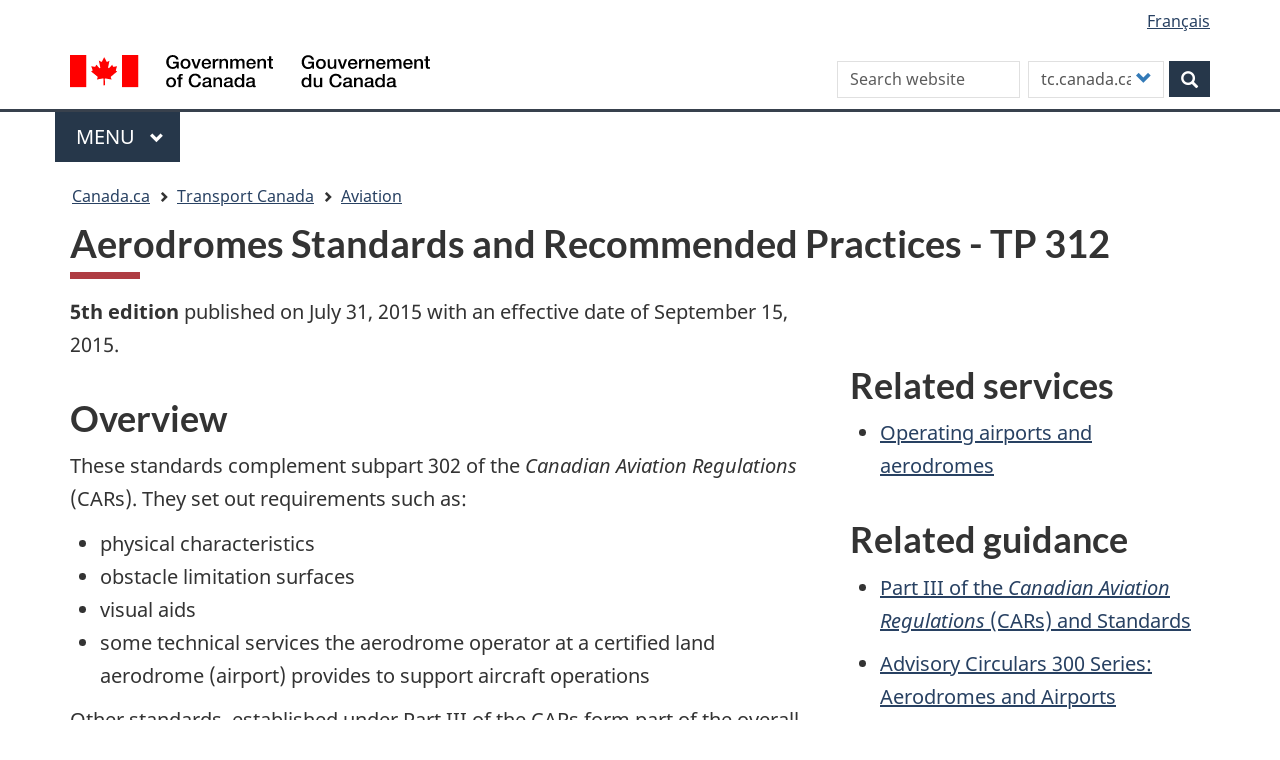

--- FILE ---
content_type: text/html; charset=UTF-8
request_url: https://tc.canada.ca/en/aviation/publications/aerodromes-standards-recommended-practices-tp-312
body_size: 9958
content:
<!DOCTYPE html>
<!--[if lt IE 9]><html lang="en" dir="ltr" prefix="content: http://purl.org/rss/1.0/modules/content/  dc: http://purl.org/dc/terms/  foaf: http://xmlns.com/foaf/0.1/  og: http://ogp.me/ns#  rdfs: http://www.w3.org/2000/01/rdf-schema#  schema: http://schema.org/  sioc: http://rdfs.org/sioc/ns#  sioct: http://rdfs.org/sioc/types#  skos: http://www.w3.org/2004/02/skos/core#  xsd: http://www.w3.org/2001/XMLSchema# " class="no-js"><![endif]-->
<!--[if gt IE 8]><!-->
<html lang="en" dir="ltr" prefix="content: http://purl.org/rss/1.0/modules/content/  dc: http://purl.org/dc/terms/  foaf: http://xmlns.com/foaf/0.1/  og: http://ogp.me/ns#  rdfs: http://www.w3.org/2000/01/rdf-schema#  schema: http://schema.org/  sioc: http://rdfs.org/sioc/ns#  sioct: http://rdfs.org/sioc/types#  skos: http://www.w3.org/2004/02/skos/core#  xsd: http://www.w3.org/2001/XMLSchema# " class="no-js">
<!--<![endif]-->
  <head>
    <meta charset="utf-8" />
<meta name="description" content="Aerodromes Standards and Recommended" />
<link rel="canonical" href="https://tc.canada.ca/en/aviation/publications/aerodromes-standards-recommended-practices-tp-312" />
<meta http-equiv="content-language" content="en-CA" />
<meta property="og:site_name" content="Transport Canada" />
<meta property="og:type" content="website" />
<meta property="og:url" content="https://tc.canada.ca/en/aviation/publications/aerodromes-standards-recommended-practices-tp-312" />
<meta property="og:title" content="Aerodromes Standards and Recommended Practices - TP 312" />
<meta property="og:description" content="Aerodromes Standards and Recommended" />
<meta name="dcterms.title" content="Aerodromes Standards and Recommended Practices - TP 312" />
<meta name="dcterms.creator" content="Transport Canada" />
<meta name="dcterms.subject" content="aviation" title="gccore" />
<meta name="dcterms.description" content="Aerodromes Standards and Recommended" />
<meta name="dcterms.publisher" content="AART" />
<meta name="dcterms.date" content="2024-08-13" />
<meta name="dcterms.source" content="AART 17214465" />
<meta name="dcterms.language" content="en-CA" title="ISO639-2/T" />
<meta name="twitter:card" content="summary_large_image" />
<meta name="twitter:description" content="Aerodromes Standards and Recommended" />
<meta name="twitter:title" content="Aerodromes Standards and Recommended Practices - TP 312" />
<meta name="twitter:site" content="@Transport_gc" />
<meta name="twitter:image" content="https://tc.canada.ca/en/aviation/publications/aerodromes-standards-recommended-practices-tp-312" />
<meta name="Generator" content="Drupal 10 (https://www.drupal.org)" />
<meta name="MobileOptimized" content="width" />
<meta name="HandheldFriendly" content="true" />
<meta name="viewport" content="width=device-width, initial-scale=1.0" />
<noscript><link rel="stylesheet" href="/libraries/wet-boew/css/noscript.min.css" />
</noscript><link rel="icon" href="/sites/default/files/favicon.ico" type="image/vnd.microsoft.icon" />
<link rel="alternate" hreflang="en" href="https://tc.canada.ca/en/aviation/publications/aerodromes-standards-recommended-practices-tp-312" />
<link rel="alternate" hreflang="fr" href="https://tc.canada.ca/fr/aviation/publications/normes-pratiques-recommandees-aerodromes-tp-312" />

    <title>Aerodromes Standards and Recommended Practices - TP 312</title>
    <link rel="stylesheet" media="all" href="/core/assets/vendor/jquery.ui/themes/base/core.css?t9p1cc" />
<link rel="stylesheet" media="all" href="/core/assets/vendor/jquery.ui/themes/base/controlgroup.css?t9p1cc" />
<link rel="stylesheet" media="all" href="/core/assets/vendor/jquery.ui/themes/base/checkboxradio.css?t9p1cc" />
<link rel="stylesheet" media="all" href="/core/assets/vendor/jquery.ui/themes/base/resizable.css?t9p1cc" />
<link rel="stylesheet" media="all" href="/core/assets/vendor/jquery.ui/themes/base/button.css?t9p1cc" />
<link rel="stylesheet" media="all" href="/core/assets/vendor/jquery.ui/themes/base/dialog.css?t9p1cc" />
<link rel="stylesheet" media="all" href="/core/misc/components/progress.module.css?t9p1cc" />
<link rel="stylesheet" media="all" href="/core/misc/components/ajax-progress.module.css?t9p1cc" />
<link rel="stylesheet" media="all" href="/core/modules/system/css/components/align.module.css?t9p1cc" />
<link rel="stylesheet" media="all" href="/core/modules/system/css/components/fieldgroup.module.css?t9p1cc" />
<link rel="stylesheet" media="all" href="/core/modules/system/css/components/container-inline.module.css?t9p1cc" />
<link rel="stylesheet" media="all" href="/core/modules/system/css/components/clearfix.module.css?t9p1cc" />
<link rel="stylesheet" media="all" href="/core/modules/system/css/components/details.module.css?t9p1cc" />
<link rel="stylesheet" media="all" href="/core/modules/system/css/components/hidden.module.css?t9p1cc" />
<link rel="stylesheet" media="all" href="/core/modules/system/css/components/item-list.module.css?t9p1cc" />
<link rel="stylesheet" media="all" href="/core/modules/system/css/components/js.module.css?t9p1cc" />
<link rel="stylesheet" media="all" href="/core/modules/system/css/components/nowrap.module.css?t9p1cc" />
<link rel="stylesheet" media="all" href="/core/modules/system/css/components/position-container.module.css?t9p1cc" />
<link rel="stylesheet" media="all" href="/core/modules/system/css/components/reset-appearance.module.css?t9p1cc" />
<link rel="stylesheet" media="all" href="/core/modules/system/css/components/resize.module.css?t9p1cc" />
<link rel="stylesheet" media="all" href="/core/modules/system/css/components/system-status-counter.css?t9p1cc" />
<link rel="stylesheet" media="all" href="/core/modules/system/css/components/system-status-report-counters.css?t9p1cc" />
<link rel="stylesheet" media="all" href="/core/modules/system/css/components/system-status-report-general-info.css?t9p1cc" />
<link rel="stylesheet" media="all" href="/core/modules/system/css/components/tablesort.module.css?t9p1cc" />
<link rel="stylesheet" media="all" href="/core/modules/ckeditor5/css/ckeditor5.dialog.fix.css?t9p1cc" />
<link rel="stylesheet" media="all" href="/core/assets/vendor/jquery.ui/themes/base/theme.css?t9p1cc" />
<link rel="stylesheet" media="all" href="/modules/custom/invitation_manager/assets/css/Overlay.css?t9p1cc" />
<link rel="stylesheet" media="all" href="/core/modules/layout_discovery/layouts/onecol/onecol.css?t9p1cc" />
<link rel="stylesheet" media="all" href="/modules/contrib/webform/modules/webform_bootstrap/css/webform_bootstrap.css?t9p1cc" />
<link rel="stylesheet" media="all" href="/libraries/theme-gcweb/css/theme.min.css?t9p1cc" />
<link rel="stylesheet" media="all" href="/themes/contrib/wxt_bootstrap/css/style.css?t9p1cc" />
<link rel="stylesheet" media="all" href="/themes/custom/op_wxt/css/style.css?t9p1cc" />
<link rel="stylesheet" media="all" href="/sites/default/files/asset_injector/css/book_navigation-2a5529721db5221eab366f9174e6a29a.css?t9p1cc" />
<link rel="stylesheet" media="all" href="/sites/default/files/asset_injector/css/drupal_override_colours-e8dbc4c0d5de80bbdfe3d85ed7f3a8ec.css?t9p1cc" />
<link rel="stylesheet" media="all" href="/sites/default/files/asset_injector/css/extra_space_below_book_title-ff602ad0c9ba3580222f8114a3a4f229.css?t9p1cc" />

    <script src="https://use.fontawesome.com/releases/v6.4.0/js/all.js" defer crossorigin="anonymous"></script>
<script src="https://use.fontawesome.com/releases/v6.4.0/js/v4-shims.js" defer crossorigin="anonymous"></script>

  </head>
  <body class="path-node page-node-type-publication has-glyphicons op-wxt theme-gcweb">
    <nav>
      <ul id="wb-tphp">
        <li class="wb-slc">
          <a class="wb-sl" href="#wb-cont">
            Skip to main content
          </a>
        </li>
        <li class="wb-slc">
          <a class="wb-sl" href="#wb-info">
            Skip to "About this site"
          </a>
        </li>
      </ul>
    </nav>
    <noscript><iframe src="https://www.googletagmanager.com/ns.html?id=GTM-N9BGJ2H"
                  height="0" width="0" style="display:none;visibility:hidden"></iframe></noscript>

      <div class="dialog-off-canvas-main-canvas" data-off-canvas-main-canvas>
    
  
        <header class="navbar navbar-default" id="navbar">
      <div id="wb-bnr" class="container">
        <div class="row">
          <section id="wb-lng" class="col-xs-3 col-sm-12 pull-right text-right ">
            <h2 class="wb-inv">Language selection</h2>
              <div class="region region-language-toggle">
    <section class="language-switcher-language-url block block-wxt-library block-wxt-language-blocklanguage-interface clearfix" id="block-op-wxt-languageswitcher" data-block-plugin-id="wxt_language_block:language_interface">
  
      <h2 class="wb-inv">WxT Language switcher</h2>
    

      <ul class="links list-inline mrgn-bttm-none">                    <li hreflang="fr" data-drupal-link-system-path="node/29549" class="fr"><a href="/fr/aviation/publications/normes-pratiques-recommandees-aerodromes-tp-312" class="language-link" lang="fr" hreflang="fr" data-drupal-link-system-path="node/29549"><span class="hidden-xs">Français</span><abbr title="Français" class="visible-xs h3 mrgn-tp-sm mrgn-bttm-0 text-uppercase">fr</abbr></a></li></ul>
  </section>

  </div>

          </section>
            <div class="region col-xs-9 col-sm-5 col-md-4 region-banner">
      <div class="brand" property="publisher" typeof="GovernmentOrganization">
    <a href="https://canada.ca/en.html" property="url">
      <img id="header-logo" src='/libraries/theme-gcweb/assets/sig-blk-en.svg' alt="Government of Canada" property="logo" />
      <span class="wb-inv"> /
        <span lang="fr">Gouvernement du Canada</span>
      </span>
    </a>
    <meta property="name" content="Government of Canada">
    <meta property="areaServed" typeof="Country" content="Canada">
    <link property="logo" href="/libraries/theme-gcweb/assets/wmms-blk.svg">
  </div>

  </div>

                      <div class="region col-lg-offset-2 col-md-offset-2 col-sm-offset-0 col-xs-12 col-sm-7 col-md-6 region-search">
    <section  class="custom-search-block-form wxt-search-block-form block clearfix text-right" role="search" data-drupal-selector="custom-search-block-form" id="wb-srch" data-block-plugin-id="custom_search">
  
    

      <form action="/en/aviation/publications/aerodromes-standards-recommended-practices-tp-312" method="post" id="custom-search-block-form" accept-charset="UTF-8" class="search-form search-block-form form-inline" role="search">
  <div class="form-item js-form-item form-type-search js-form-type-search form-item-keys js-form-item-keys form-no-label form-group">
      <label for="edit-keys" class="control-label sr-only">Search this site</label>
  
  
  <input title="Enter the terms you wish to search for." class="custom_search-keys form-search form-control" data-drupal-selector="edit-keys" placeholder="Search website" type="search" id="edit-keys" name="keys" value="" size="15" maxlength="128" />

  
  
  </div>
<input data-drupal-selector="form-7cpvnom3xu13oq8ruzy7mba5c5pmeup7pu0lyvjuyek" type="hidden" name="form_build_id" value="form-7CPVNOm3xu13Oq8rUZY7mbA5C5PMeup7PU0lyvjUyEk" /><input data-drupal-selector="edit-custom-search-block-form" type="hidden" name="form_id" value="custom_search_block_form" /><div class="form-item js-form-item form-type-select js-form-type-select form-item-paths js-form-item-paths form-group">
      <label for="edit-paths" class="control-label">Customize your search</label>
  
  
  <div class="select-wrapper"><select data-drupal-selector="edit-paths" class="form-select form-control" id="edit-paths" name="paths"><option
            value="search/site?key=[key]" selected="selected">tc.canada.ca</option><option
            value="https://www.canada.ca/en/sr/srb.html?cdn=canada&amp;st=s&amp;num=10&amp;langs=en&amp;st1rt=1&amp;s5bm3ts21rch=x&amp;q=[key]&amp;_charset_=UTF-8&amp;wb-srch-sub=">canada.ca</option></select></div>

  
  
  </div>
<div data-drupal-selector="edit-actions" class="form-actions form-group js-form-wrapper form-wrapper" id="edit-actions"><button class="btn-primary button js-form-submit form-submit btn icon-before" data-drupal-selector="wb-srch-sub" type="submit" id="wb-srch-sub" name="op" value="" title="Search"><span class="icon glyphicon glyphicon-search" aria-hidden="true"></span><span class="wb-inv">Search</span></button></div>

</form>

  </section>

  </div>

        </div>
      </div>
              <nav aria-labelledby="gcweb-main-menu" class="gcweb-menu" data-trgt="mb-pnl" typeof="SiteNavigationElement">
          <div class="container">
            <h2 id="gcweb-main-menu" class="wb-inv">Menu</h2>
            <button type="button" aria-haspopup="true" aria-expanded="false"><span class="wb-inv">Main </span>Menu <span class="expicon glyphicon glyphicon-chevron-down"></span></button>
                
                      <ul role="menu" aria-orientation="vertical" data-ajax-replace="https://www.canada.ca/content/dam/canada/sitemenu/sitemenu-v2-en.html">
                                  <li role="presentation">
        <a href="/en" role="menuitem" data-drupal-link-system-path="&lt;front&gt;">Home</a>
                  </li>
                        <li role="presentation">
        <a href="https://www.canada.ca/en/services/jobs.html" role="menuitem">Jobs and the workplace</a>
                  </li>
                        <li role="presentation">
        <a href="https://www.canada.ca/en/services/immigration-citizenship.html" role="menuitem">Immigration and citizenship</a>
                  </li>
                        <li role="presentation">
        <a href="https://travel.gc.ca/" role="menuitem">Travel and tourism</a>
                  </li>
                        <li role="presentation">
        <a href="https://www.canada.ca/en/services/business.html" role="menuitem">Business and industry</a>
                  </li>
                        <li class="slflnk expanded dropdown" role="presentation">
        <a href="https://www.canada.ca/en/services/health.html" class="dropdown-toggle item" data-toggle="dropdown" role="menuitem">Health</a>
                                  <ul class="sm list-unstyled">
                            <li role="presentation">
        <a href="https://www.canada.ca/en/services/benefits.html" role="menuitem">Benefits</a>
                  </li>
                        <li class="slflnk expanded dropdown" role="presentation">
        <a href="https://www.canada.ca/en/services/health.html" role="menuitem">Health – More</a>
                  </li>
        </ul>
  
            </li>
                        <li role="presentation">
        <a href="https://www.canada.ca/en/services/taxes.html" role="menuitem">Taxes</a>
                  </li>
                        <li role="presentation">
        <a href="https://www.canada.ca/en/services/environment.html" role="menuitem">Environment and natural resources</a>
                  </li>
                        <li role="presentation">
        <a href="https://www.canada.ca/en/services/defence.html" role="menuitem">National security and defence</a>
                  </li>
                        <li role="presentation">
        <a href="https://www.canada.ca/en/services/culture.html" role="menuitem">Culture, history and sport</a>
                  </li>
                        <li role="presentation">
        <a href="https://www.canada.ca/en/services/policing.html" role="menuitem">Policing, justice and emergencies</a>
                  </li>
                        <li role="presentation">
        <a href="https://www.canada.ca/en/services/transport.html" role="menuitem">Transport and infrastructure</a>
                  </li>
                        <li role="presentation">
        <a href="http://international.gc.ca/world-monde/index.aspx?lang=eng" role="menuitem">Canada and the world</a>
                  </li>
                        <li role="presentation">
        <a href="https://www.canada.ca/en/services/finance.html" role="menuitem">Money and finances</a>
                  </li>
                        <li role="presentation">
        <a href="https://www.canada.ca/en/services/finance.html" role="menuitem">Science and innovation</a>
                  </li>
        </ul>
  




          </div>
        </nav>
              <div class="region region-breadcrumb">
        <nav id="wb-bc" property="breadcrumb" aria-labelledby="breadcrumbTitle">
    <h2 id="breadcrumbTitle">You are here</h2>
    <div class="container">
      <ol class="breadcrumb">
                  <li >
                          <a href="https://www.canada.ca/en.html">Canada.ca</a>
                      </li>
                  <li >
                          <a href="/en">Transport Canada</a>
                      </li>
                  <li >
                          <a href="/en/aviation">Aviation</a>
                      </li>
              </ol>
  </div>
</nav>


  </div>

    </header>
  

  <div class="container">
    <div class="row">

                              <div class="highlighted col-md-12">  <div class="region region-highlighted">
    <div data-drupal-messages-fallback class="hidden"></div>

  </div>
</div>
              
                  <main property="mainContentOfPage"  class="col-sm-12 main-container container js-quickedit-main-content">

                                <div class="region region-header">
      
    <h1 id="wb-cont">
<span>Aerodromes Standards and Recommended Practices - TP 312</span>
</h1>


  </div>

              
      <section>

                
                
                
                          <a id="main-content"></a>
            <div class="region region-content">
      <article data-history-node-id="29549" class="publication is-promoted full clearfix">

  
    

  
  <div class="content">
    <div class="row">
  

    <div class="col-md-12">
    
  </div>
  
  
    <div class="col-md-12">
              
<div data-block-plugin-id="field_block:node:publication:body" class="block block-layout-builder block-field-blocknodepublicationbody clearfix">
  
    

      
            <div class="field field--name-body field--type-text-with-summary field--label-hidden field--item"><div class="row">
<div class="col-md-8">
<p><strong>5th edition</strong> published on July 31, 2015 with an effective date of September 15, 2015.</p>

<h2>Overview</h2>

<p>These standards complement subpart 302 of the <em>Canadian Aviation Regulations</em> (CARs). They set out requirements such as:</p>

<ul>
	<li>physical characteristics</li>
	<li>obstacle limitation surfaces</li>
	<li>visual aids</li>
	<li>some technical services the aerodrome operator at a certified land aerodrome (airport) provides to support aircraft operations</li>
</ul>

<p>Other standards, established under Part III of the CARs form part of the overall safety specifications to satisfy the requirements of aerodrome certification.</p>

<h2>Who this document is for</h2>

<ul>
	<li>Aerodrome operators</li>
	<li>Transport Canada Civil Aviation (TCCA) employees</li>
</ul>

<h2 id="request">Request a copy</h2>

<p>Get a PDF copy of this Transport Canada document sent to you by email.</p>

<p><a class="btn btn-primary" href="/en/document-requestor?attachment=32851&amp;email_message=1331&amp;referrer=/en/aviation/publications/aerodromes-standards-recommended-practices-tp-312">Request a copy <span class="sr-only">of Aerodromes Standards and Recommended Practices - TP 312</span></a></p>

<p>Printed copies of this publication are not available.</p>

<h2>Previous editions</h2>

<p>Recommendations and other guidance information contained in previous editions may be found in Transport Canada’s Advisory Circulars, or <abbr title="International Civli Aviation Organization">ICAO</abbr> Annexes and Aerodrome Design/Service Manuals.</p>

<h2>For assistance</h2>

<p>For more information or if you’d like to obtain copies of previous editions of TP 312, please contact:</p>

<p><strong>Civil Aviation Communications Centre</strong><br>
<a data-entity-substitution="canonical" data-entity-type="node" data-entity-uuid="1f4bd2a8-b7f4-4dec-ad3f-1df85333c940" href="/en/aviation/civil-aviation-contacts-offices/civil-aviation-communications-centre-contact-form" title="Civil Aviation Communications Centre contact form ">Civil Aviation Communications Centre contact form</a><br>
1-800-305-2059</p>
</div>

<div class="col-md-4">
<div class="clearfix">&nbsp;</div>

<h2>Related services</h2>

<ul class="lst-spcd">
	<li><a data-entity-substitution="canonical" data-entity-type="node" data-entity-uuid="32f78d24-0ce8-49fe-8722-81575274f5c8" href="/en/aviation/operating-airports-aerodromes" title="Operating airports and aerodromes">Operating airports and aerodromes</a></li>
</ul>

<h2>Related guidance</h2>

<ul class="lst-spcd">
	<li><a data-entity-substitution="canonical" data-entity-type="node" data-entity-uuid="486276d2-d88c-4a3d-b3fe-ff1e760d417a" href="/en/corporate-services/acts-regulations/list-regulations/canadian-aviation-regulations-sor-96-433#partiii" title="Canadian Aviation Regulations (SOR/96-433)">Part III of the <cite>Canadian Aviation Regulations</cite> (CARs) and Standards</a></li>
	<li><a data-entity-substitution="canonical" data-entity-type="node" data-entity-uuid="717583fe-d58f-4666-b4c7-f97e03bbe1df" href="/en/aviation/reference-centre/advisory-circulars#33-series" title="Advisory Circulars">Advisory Circulars 300 Series: Aerodromes and Airports</a></li>
</ul>
</div>
</div>
</div>
      
  </div>

      
                
          </div>

  
    <div class="col-md-12">
    
<div data-block-plugin-id="extra_field_block:node:publication:links" class="block block-layout-builder block-extra-field-blocknodepublicationlinks clearfix">
  
    

      
  </div>

  </div>
  
</div>


  <div class="layout layout--onecol">
    <div  class="layout__region layout__region--content">
      
<div data-block-plugin-id="field_block:node:publication:comment" class="block block-layout-builder block-field-blocknodepublicationcomment clearfix">
  
    

      
  </div>

    </div>
  </div>

  </div>

</article>


  </div>

          <div class="pagedetails-wrapper">
            
  <div class="pagedetails region region-content-footer">
    <div class="row">
      
<div id="block-datemodifiedfield-date-publishedblock-2" class="col-sm-12 col-md-12 col-lg-12 block block-openplus block-op-date-modified clearfix" data-block-plugin-id="op_date_modified">
  
    

      <div class="datemod mrgn-bttm-lg"><dl id="wb-dtmd">
<dt>Date modified:</dt>
<dd><time property="dateModified">2024-08-13</time></dd></dl></div>
  </div>

<div id="block-op-wxt-pagehelpful" class="col-lg-12 col-md-12 col-sm-12 block block-block-content block-block-contentf8dc88b2-f382-4260-98e5-2a3473d927e2 clearfix" data-block-plugin-id="block_content:f8dc88b2-f382-4260-98e5-2a3473d927e2">
  
    

      
            <div class="field field--name-body field--type-text-with-summary field--label-hidden field--item"><div id="tc-message"><!-- Text will be injected via jQuery --></div>
</div>
      
  </div>

    </div>
  </div>

          </div>
              </section>

      </main>

                        
                        
    </div>
  </div>



            <footer id="wb-info">
        <h2 class="wb-inv">About this site</h2>
        <div class="landscape">
            <div class="region region-footer">
    <div class="gc-contextual">
  <nav id="block-op-wxt-footer-contextual" data-block-plugin-id="system_menu_block:footer-contextual" class="container wb-navcurr" aria-labelledby="gc-department-menu">
    
          <h3 id="gc-department-menu">Transport Canada</h3>
        
          <ul class="list-unstyled colcount-sm-2 colcount-md-3">
      
    
                        <li >
        <a href="/en/corporate-services/contact-transport-canada" title="Contact Transport Canada" data-drupal-link-system-path="node/28209">Contact us</a>
                          </li>
                              <li >
        <a href="/en/corporate-services/jobs-transport-canada" title="Job opportunities" data-drupal-link-system-path="node/25780">Job opportunities</a>
                          </li>
          
  


      </ul>
      </nav>
</div>
<div class="gc-main-footer-top">
  <nav id="block-op-wxt-footer-top" data-block-plugin-id="system_menu_block:footer-top" class="container wb-navcurr" aria-labelledby="gcweb-menu-footertop">
    
    <h3 id="gcweb-menu-footertop">Government of Canada</h3>
    
          <ul class="list-unstyled colcount-sm-2 colcount-md-3">
      
    
                        <li >
        <a href="https://www.canada.ca/en/contact.html" title="All Contacts section.">All Contacts</a>
                          </li>
                              <li >
        <a href="https://www.canada.ca/en/government/dept.html" title="Departments and agencies section.">Departments and agencies</a>
                          </li>
                              <li >
        <a href="https://www.canada.ca/en/government/system.html" title="About government section.">About government</a>
                          </li>
          
  


      </ul>
      </nav>
</div>
<div class="gc-main-footer-body">
  <nav id="block-op-wxt-footer" data-block-plugin-id="system_menu_block:footer" class="container wb-navcurr pad-tp-0" aria-labelledby="themes-and-topics">
    
    <h4 id="themes-and-topics">
      <span class="wb-inv">Themes and topics</span>
    </h4>
    
          <ul class="list-unstyled colcount-sm-2 colcount-md-3">
      
                                    <li >
        <a href="https://www.canada.ca/en/contact.html" title="Contact us section.">Contact us</a>
                          </li>
                              <li >
        <a href="https://www.canada.ca/en/government/dept.html" title="Departments and agencies section.">Departments and agencies</a>
                          </li>
                              <li >
        <a href="https://www.canada.ca/en/government/publicservice.html" title="Public service and military section.">Public service and military</a>
                          </li>
                              <li >
        <a href="https://www.canada.ca/en/news.html" title="News section.">News</a>
                          </li>
                              <li >
        <a href="https://www.canada.ca/en/government/system/laws.html" title="Treaties, laws and regulations section.">Treaties, laws and regulations</a>
                          </li>
                              <li >
        <a href="https://www.canada.ca/en/transparency/reporting.html" title="Government-wide reporting section.">Government-wide reporting</a>
                          </li>
                              <li >
        <a href="https://pm.gc.ca/eng" title="Prime Minister section.">Prime Minister</a>
                          </li>
                              <li >
        <a href="https://www.canada.ca/en/government/system.html" title="How government works section.">How government works</a>
                          </li>
                              <li >
        <a href="http://open.canada.ca/en" title="Open government section.">Open government</a>
                          </li>
                              <li >
        <a href="https://www.canada.ca/en/services/culture.html" title="Culture, history and sport section.">Culture, history and sport</a>
                          </li>
                              <li >
        <a href="https://www.canada.ca/en/services/policing.html" title="Policing, justice and emergencies section.">Policing, justice and emergencies</a>
                          </li>
                              <li >
        <a href="https://www.canada.ca/en/services/transport.html" title="Transport and infrastructure section.">Transport and infrastructure</a>
                          </li>
                              <li >
        <a href="https://international.gc.ca/world-monde/index.aspx?lang=eng" title="Canada and the world section.">Canada and the world</a>
                          </li>
                              <li >
        <a href="https://www.canada.ca/en/services/finance.html" title="Money and finance section.">Money and finance</a>
                          </li>
                              <li >
        <a href="https://www.canada.ca/en/services/science.html" title="Science and innovation section.">Science and innovation</a>
                          </li>
                              <li >
        <a href="https://www.canada.ca/en/services/indigenous-peoples.html" title="Indigenous peoples section.">Indigenous peoples</a>
                          </li>
                              <li >
        <a href="https://www.canada.ca/en/services/veterans.html" title="Veterans and military section.">Veterans and military</a>
                          </li>
                              <li >
        <a href="https://www.canada.ca/en/services/youth.html" title="Youth section.">Youth</a>
                          </li>
                    


      </ul>
      </nav>
</div>

  </div>

        </div>
        <div class="brand">
          <div class="container">
            <div class="row">
                <div class="region region-branding">
    <nav role="navigation" aria-labelledby="block-op-wxt-brand-menu" id="block-op-wxt-brand" data-block-plugin-id="system_menu_block:brand" class="col-md-10 ftr-urlt-lnk">
      
  <h2 class="wb-inv" id="block-op-wxt-brand-menu">Brand</h2>
  

        
        <ul role="menu">
                        <li role="presentation">
        <a href="https://www.canada.ca/en/social.html" title="Social media section." role="menuitem">Social media</a>
                  </li>
                        <li role="presentation">
        <a href="https://www.canada.ca/en/mobile.html" title="Mobile applications section." role="menuitem">Mobile applications</a>
                  </li>
                        <li role="presentation">
        <a href="https://www.canada.ca/en/government/about-canada-ca.html" title="About Canada.ca section." role="menuitem">About Canada.ca</a>
                  </li>
                        <li role="presentation">
        <a href="https://www.canada.ca/en/transparency/terms.html" title="Terms and conditions section." role="menuitem">Terms and conditions</a>
                  </li>
                        <li role="presentation">
        <a href="https://www.canada.ca/en/transparency/privacy.html" title="Privacy section." role="menuitem">Privacy</a>
                  </li>
        </ul>
  


  </nav>

  </div>

              <div class="col-xs-6 visible-sm visible-xs tofpg">
                <a href="#wb-cont">Top of Page<span class="glyphicon glyphicon-chevron-up"></span></a>
              </div>
              <div class="col-xs-6 col-md-2 text-right">
                <img src='/libraries/theme-gcweb/assets/wmms-blk.svg' alt='Symbol of the Government of Canada' />
              </div>
            </div>
          </div>
        </div>
      </footer>
      
  </div>

    
    <script type="application/json" data-drupal-selector="drupal-settings-json">{"path":{"baseUrl":"\/","pathPrefix":"en\/","currentPath":"node\/29549","currentPathIsAdmin":false,"isFront":false,"currentLanguage":"en"},"pluralDelimiter":"\u0003","suppressDeprecationErrors":true,"gtag":{"tagId":"","otherIds":[],"events":[],"additionalConfigInfo":[]},"ajaxPageState":{"libraries":"[base64]","theme":"op_wxt","theme_token":null},"ajaxTrustedUrl":{"form_action_p_pvdeGsVG5zNF_XLGPTvYSKCf43t8qZYSwcfZl2uzM":true},"gtm":{"tagId":null,"settings":{"data_layer":"dataLayer","include_classes":false,"allowlist_classes":"","blocklist_classes":"","include_environment":false,"environment_id":"","environment_token":""},"tagIds":["GTM-N9BGJ2H"]},"webform":{"dialog":{"options":{"narrow":{"title":"Narrow","width":600},"normal":{"title":"Normal","width":800},"wide":{"title":"Wide","width":1000}},"entity_type":"node","entity_id":"29549"}},"bootstrap":{"forms_has_error_value_toggle":1,"modal_animation":1,"modal_backdrop":"true","modal_focus_input":1,"modal_keyboard":1,"modal_select_text":1,"modal_show":1,"modal_size":"","tooltip_enabled":1,"tooltip_animation":1,"tooltip_container":"body","tooltip_delay":"0","tooltip_html":0,"tooltip_placement":"auto left","tooltip_selector":"","tooltip_trigger":"hover"},"user":{"uid":0,"permissionsHash":"caf209a0a35d2d232c7a4c745aa7704c7e728de0e2bcbc44f1c62bf3464da2c6"},"ajax":[]}</script>
<script src="/core/assets/vendor/jquery/jquery.min.js?v=3.7.1"></script>
<script src="/core/assets/vendor/underscore/underscore-min.js?v=1.13.7"></script>
<script src="/core/assets/vendor/once/once.min.js?v=1.0.1"></script>
<script src="/core/misc/drupalSettingsLoader.js?v=10.4.6"></script>
<script src="/core/misc/drupal.js?v=10.4.6"></script>
<script src="/core/misc/drupal.init.js?v=10.4.6"></script>
<script src="/core/misc/debounce.js?v=10.4.6"></script>
<script src="/core/assets/vendor/jquery.ui/ui/version-min.js?v=10.4.6"></script>
<script src="/core/assets/vendor/jquery.ui/ui/data-min.js?v=10.4.6"></script>
<script src="/core/assets/vendor/jquery.ui/ui/disable-selection-min.js?v=10.4.6"></script>
<script src="/core/assets/vendor/jquery.ui/ui/jquery-patch-min.js?v=10.4.6"></script>
<script src="/core/assets/vendor/jquery.ui/ui/scroll-parent-min.js?v=10.4.6"></script>
<script src="/core/assets/vendor/jquery.ui/ui/unique-id-min.js?v=10.4.6"></script>
<script src="/core/assets/vendor/jquery.ui/ui/focusable-min.js?v=10.4.6"></script>
<script src="/core/assets/vendor/jquery.ui/ui/keycode-min.js?v=10.4.6"></script>
<script src="/core/assets/vendor/jquery.ui/ui/plugin-min.js?v=10.4.6"></script>
<script src="/core/assets/vendor/jquery.ui/ui/widget-min.js?v=10.4.6"></script>
<script src="/core/assets/vendor/jquery.ui/ui/labels-min.js?v=10.4.6"></script>
<script src="/core/assets/vendor/jquery.ui/ui/widgets/controlgroup-min.js?v=10.4.6"></script>
<script src="/core/assets/vendor/jquery.ui/ui/form-reset-mixin-min.js?v=10.4.6"></script>
<script src="/core/assets/vendor/jquery.ui/ui/widgets/mouse-min.js?v=10.4.6"></script>
<script src="/core/assets/vendor/jquery.ui/ui/widgets/checkboxradio-min.js?v=10.4.6"></script>
<script src="/core/assets/vendor/jquery.ui/ui/widgets/draggable-min.js?v=10.4.6"></script>
<script src="/core/assets/vendor/jquery.ui/ui/widgets/resizable-min.js?v=10.4.6"></script>
<script src="/core/assets/vendor/jquery.ui/ui/widgets/button-min.js?v=10.4.6"></script>
<script src="/core/assets/vendor/jquery.ui/ui/widgets/dialog-min.js?v=10.4.6"></script>
<script src="/core/assets/vendor/tabbable/index.umd.min.js?v=6.2.0"></script>
<script src="/core/assets/vendor/tua-body-scroll-lock/tua-bsl.umd.min.js?v=10.4.6"></script>
<script src="/libraries/wet-boew/js/wet-boew.min.js?t9p1cc"></script>
<script src="/sites/default/files/asset_injector/js/tc_feedback-73acafa0cb65c1020018da50917a982d.js?t9p1cc"></script>
<script src="/themes/contrib/bootstrap/js/bootstrap-pre-init.js?t9p1cc"></script>
<script src="/themes/contrib/wxt_bootstrap/js/bootstrap/alert.js?t9p1cc"></script>
<script src="/themes/contrib/wxt_bootstrap/js/bootstrap/collapse.js?t9p1cc"></script>
<script src="/themes/contrib/wxt_bootstrap/js/bootstrap/dropdown.js?t9p1cc"></script>
<script src="/themes/contrib/wxt_bootstrap/js/bootstrap/modal.js?t9p1cc"></script>
<script src="/themes/contrib/wxt_bootstrap/js/bootstrap/tooltip.js?t9p1cc"></script>
<script src="/themes/contrib/wxt_bootstrap/js/bootstrap/popover.js?t9p1cc"></script>
<script src="/themes/contrib/wxt_bootstrap/js/drupal.wxt_bootstrap.js?t9p1cc"></script>
<script src="/themes/contrib/bootstrap/js/drupal.bootstrap.js?t9p1cc"></script>
<script src="/themes/contrib/bootstrap/js/attributes.js?t9p1cc"></script>
<script src="/themes/contrib/bootstrap/js/theme.js?t9p1cc"></script>
<script src="/themes/contrib/bootstrap/js/tooltip.js?t9p1cc"></script>
<script src="/modules/contrib/google_tag/js/gtag.js?t9p1cc"></script>
<script src="/core/misc/progress.js?v=10.4.6"></script>
<script src="/themes/contrib/bootstrap/js/misc/progress.js?t9p1cc"></script>
<script src="/core/assets/vendor/loadjs/loadjs.min.js?v=4.3.0"></script>
<script src="/core/misc/announce.js?v=10.4.6"></script>
<script src="/core/misc/message.js?v=10.4.6"></script>
<script src="/themes/contrib/bootstrap/js/misc/message.js?t9p1cc"></script>
<script src="/core/misc/ajax.js?v=10.4.6"></script>
<script src="/themes/contrib/bootstrap/js/misc/ajax.js?t9p1cc"></script>
<script src="/modules/contrib/google_tag/js/gtag.ajax.js?t9p1cc"></script>
<script src="/modules/contrib/google_tag/js/gtm.js?t9p1cc"></script>
<script src="/modules/custom/invitation_manager/assets/js/Overlay.js?t9p1cc"></script>
<script src="/modules/custom/invitation_manager/assets/js/InvitationManager.js?t9p1cc"></script>
<script src="/core/misc/displace.js?v=10.4.6"></script>
<script src="/core/misc/jquery.tabbable.shim.js?v=10.4.6"></script>
<script src="/core/misc/position.js?v=10.4.6"></script>
<script src="/themes/contrib/bootstrap/js/modal.js?t9p1cc"></script>
<script src="/themes/contrib/bootstrap/js/dialog.js?t9p1cc"></script>
<script src="/core/misc/dialog/dialog-deprecation.js?v=10.4.6"></script>
<script src="/core/misc/dialog/dialog.js?v=10.4.6"></script>
<script src="/core/misc/dialog/dialog.position.js?v=10.4.6"></script>
<script src="/core/misc/dialog/dialog.jquery-ui.js?v=10.4.6"></script>
<script src="/core/modules/ckeditor5/js/ckeditor5.dialog.fix.js?v=10.4.6"></script>
<script src="/core/misc/dialog/dialog.ajax.js?v=10.4.6"></script>
<script src="/themes/contrib/bootstrap/js/misc/dialog.ajax.js?t9p1cc"></script>
<script src="/modules/contrib/webform/js/webform.drupal.dialog.js?v=10.4.6"></script>
<script src="/modules/contrib/webform/js/webform.dialog.js?v=10.4.6"></script>
<script src="/modules/contrib/webform/js/webform.behaviors.js?v=10.4.6"></script>
<script src="/core/misc/states.js?v=10.4.6"></script>
<script src="/themes/contrib/bootstrap/js/misc/states.js?t9p1cc"></script>
<script src="/modules/contrib/webform/js/webform.states.js?v=10.4.6"></script>
<script src="/modules/contrib/webform/modules/webform_bootstrap/js/webform_bootstrap.states.js?v=10.4.6"></script>
<script src="/libraries/theme-gcweb/js/theme.min.js?t9p1cc"></script>

  </body>
</html>
